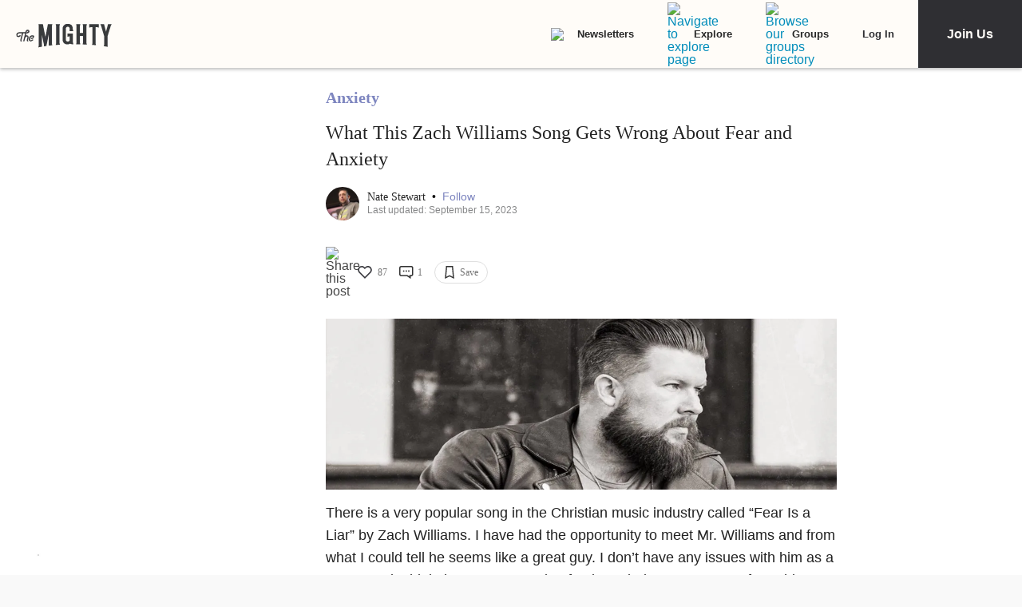

--- FILE ---
content_type: application/javascript; charset=utf-8
request_url: https://fundingchoicesmessages.google.com/f/AGSKWxXPX0PRY7-0p99SGOHbIIjXAfy_H4EyrdjmduCRvW5Mehyh564tb7-BcwgmzCUch7XbtGcTV8mX7mlwNu9u6s2c3YQJ8rQClAQ1pO-IeSD20tXkuB8f-duhv0AHWoEl3aTsEIhAyAfcyj9b23B5Gc9ZfQIv3u4CmVoH6FHBP4hOyNJzOaEmc0CqGrf2/_.net/ad_/ad/static_/ima3.js/adtago./twgetad3.
body_size: -1290
content:
window['54f048d1-b32c-46b1-92e6-646f27b9de8a'] = true;